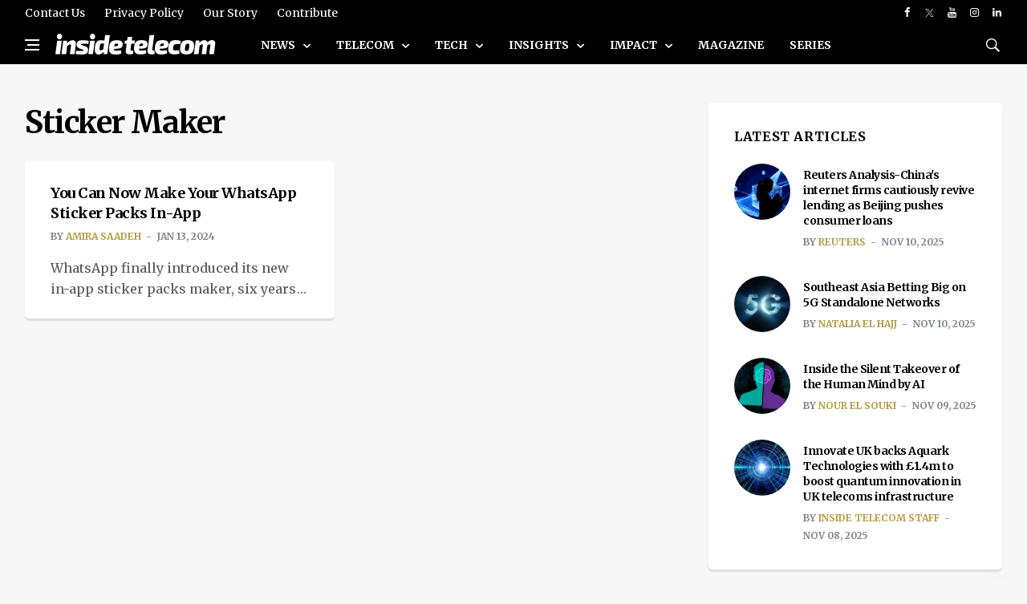

--- FILE ---
content_type: text/html; charset=utf-8
request_url: https://www.google.com/recaptcha/api2/aframe
body_size: 266
content:
<!DOCTYPE HTML><html><head><meta http-equiv="content-type" content="text/html; charset=UTF-8"></head><body><script nonce="5y19jMznrjw95mtJ_6akiA">/** Anti-fraud and anti-abuse applications only. See google.com/recaptcha */ try{var clients={'sodar':'https://pagead2.googlesyndication.com/pagead/sodar?'};window.addEventListener("message",function(a){try{if(a.source===window.parent){var b=JSON.parse(a.data);var c=clients[b['id']];if(c){var d=document.createElement('img');d.src=c+b['params']+'&rc='+(localStorage.getItem("rc::a")?sessionStorage.getItem("rc::b"):"");window.document.body.appendChild(d);sessionStorage.setItem("rc::e",parseInt(sessionStorage.getItem("rc::e")||0)+1);localStorage.setItem("rc::h",'1762789510791');}}}catch(b){}});window.parent.postMessage("_grecaptcha_ready", "*");}catch(b){}</script></body></html>